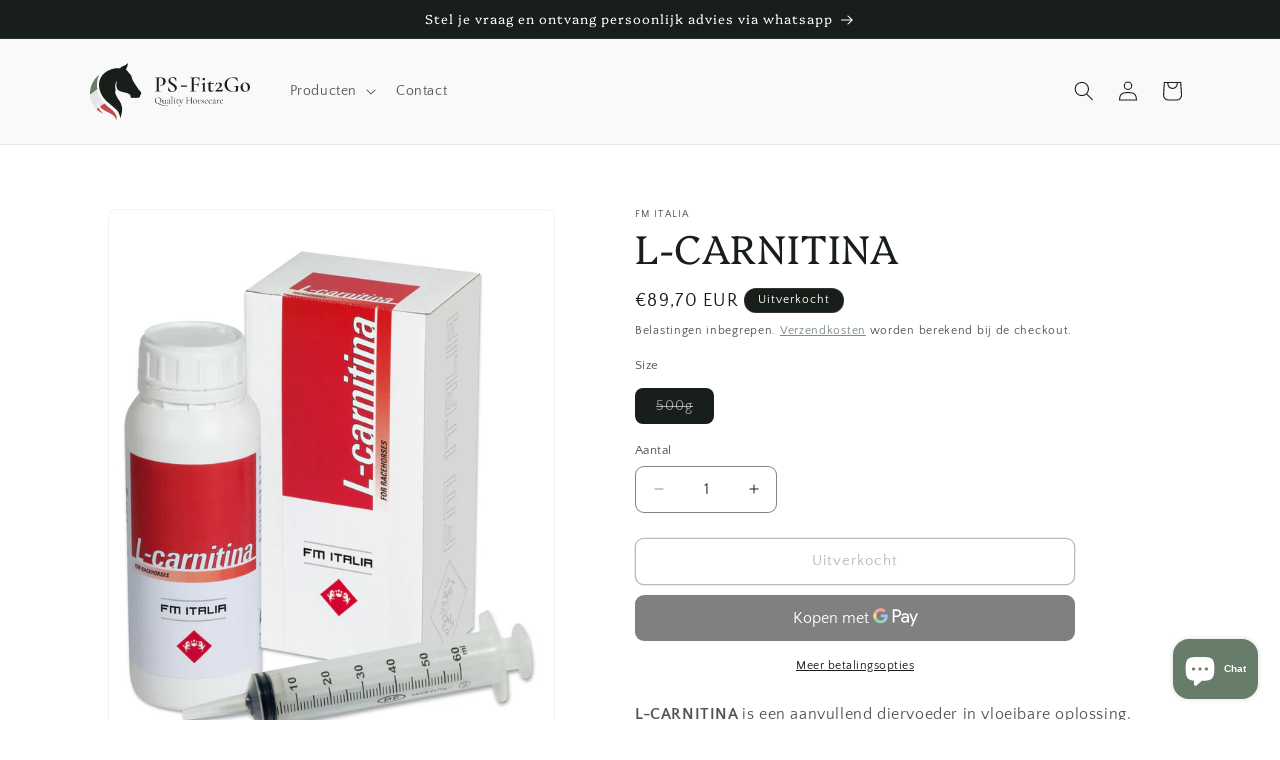

--- FILE ---
content_type: image/svg+xml
request_url: https://ps-fit2go.com/cdn/shop/files/PSFIT2GO_LOGO-REGULAR_HORIZ_DARK.svg?v=1730127963&width=160
body_size: 6390
content:
<svg viewBox="0 0 800 287.71" xmlns="http://www.w3.org/2000/svg" data-sanitized-data-name="Laag 2" data-name="Laag 2" id="Laag_2">
  <defs>
    <style>
      .cls-1 {
        fill: #181e19;
      }

      .cls-1, .cls-2, .cls-3, .cls-4 {
        stroke-width: 0px;
      }

      .cls-2 {
        fill: #c14b4f;
      }

      .cls-3 {
        fill: #677c69;
      }

      .cls-4 {
        fill: #e5e5e5;
      }
    </style>
  </defs>
  <g data-sanitized-data-name="Laag 1" data-name="Laag 1" id="Laag_1-2">
    <g>
      <g>
        <path d="M187.75,0c.95,5.52.68,11.18-.81,16.58-1.48,5.4-4.14,10.41-7.78,14.66l28.15,32.95c.35,3.86,1.05,7.68,2.08,11.42,2.22,8.06,5.46,13.64,11.21,22.63,15.02,23.44,22.53,35.16,27.41,39.45,2.58,2.22,4.64,4.99,6.02,8.1,1.05,2.4,2.43,5.56,1.45,8.93-.97,3.37-3.36,3.63-4.57,7.89-.74,2.57,0,2.92-.84,4.98-1.62,4.03-5.65,5.78-6.23,6.02-4.95,2.06-9.46-.06-10.17-.42-.53.63-1.19,1.14-1.93,1.5-.74.36-1.56.55-2.38.57s-1.64-.14-2.41-.46c-.76-.32-1.44-.8-2-1.41-3.31.93-6.73,1.41-10.17,1.45-4.58.05-7.52.08-9.76-2.08-2.24-2.15-2.67-5.53-2.7-5.81-.07-1.04,0-2.09.21-3.11.52-5.4-12.45-11.22-12.45-11.22-10.69-4.78-15.26-4.24-27.82-7.87-11.77-3.41-17.62-5.12-22.22-9.96-7.41-7.82-8.05-18.3-8.31-22.64-.41-7.36,1.02-14.71,4.16-21.38.05-.29.08-.65-.09-.75-.34-.21-1.3.84-1.63,1.18-4.26,4.57-6.24,11.74-6.24,11.74-1.05,3.81-2.25,8.14-2.27,14.21-.01,5.57.95,11.1,2.85,16.34-1.63,3.62-2.51,7.54-2.56,11.51-.05,5.46,1.55,9.42,4.12,15.63,2.28,5.37,4.99,10.55,8.1,15.49,4.76,7.73,6.1,8.23,10.37,15.63,2.19,3.7,4.14,7.55,5.82,11.51,0,0,4.05,9.67,5.69,20.17,3.57,23.07-8.6,51.55-9.24,53-.48-8.9-2.71-17.63-6.56-25.67-5.98-12.3-14.2-19.19-26.24-29.47-23.15-19.75-34.72-29.65-37.63-32.67-8.08-8.4-28.22-29.28-33.55-61.25-1.48-8.88-5.4-32.4,7.58-55.71,10.69-19.2,27.34-28.39,36.17-33.25,10.85-6.02,22.71-9.97,35-11.67,8.23-1.07,16.56-1.07,24.79,0,2.03-2.69,4.45-5.08,7.17-7.08,5.4-3.95,9.73-4.64,14.25-6.6,4.29-1.84,10.1-5.42,15.96-13.08Z" class="cls-1"></path>
        <g>
          <path d="M36.47,131.91L.17,159.16c-.3-5.53-.14-9.84-.03-12.41.29-6.65,1.75-25.92,12.67-47.63,8.01-15.86,19.42-29.76,33.42-40.71-7.5,15.74-11.55,32.9-11.89,50.33-.04,2.27-.08,11.1,2.13,23.18Z" class="cls-3"></path>
          <path d="M49.1,219.28c-4.17-4.87-9.44-12.53-13.23-23.75.34,5.9,1.59,16.61,7.01,28.42l-10.27,7.71c-3.34-3.2-6.65-6.78-9.81-10.8C5.17,198.48.98,174.28.17,159.16l36.29-27.24c2.68,14.69,8.69,34.18,22.07,52.49,1.63,2.24,6.64,9.08,13.98,17.31l-23.41,17.57Z" class="cls-4"></path>
          <g>
            <path d="M68.12,254.28c-8.46-3.35-22.32-9.99-35.51-22.62l10.27-7.71c1.61,3.52,3.6,7.13,6.04,10.75,5.17,7.63,11.68,14.26,19.2,19.58Z" class="cls-2"></path>
            <path d="M131.51,287.71c-1.62-6.63-4.71-14.32-10.75-21.12-4.65-5.24-10.08-8.43-20.74-14.6-11.12-6.42-12.44-6.16-21.89-11.52-11.84-6.7-19.6-11.09-26.89-18.82-.66-.7-1.38-1.49-2.13-2.37l23.41-17.57c7.83,8.78,18.31,19.16,30.19,27.23,7.5,5.03,14.12,11.26,19.59,18.44,7.82,10.3,9.56,17.94,9.99,19.97,1.36,6.75,1.1,13.73-.77,20.36Z" class="cls-2"></path>
          </g>
        </g>
      </g>
      <g>
        <g>
          <path d="M484.94,112.82l-29.94.19c-.22-.04-.48.76-.76,2.39-.13.74-.2,1.47-.21,2.2-.01.73.06,1.06.23,1.01l29.72-.22c.16-.05.35-.36.56-.93.21-.57.38-1.19.5-1.86.12-.67.17-1.31.16-1.92,0-.61-.09-.89-.25-.85Z" class="cls-1"></path>
          <g>
            <path d="M371.88,76.93c-4.37-3.16-10.24-4.74-17.61-4.74-2.11,0-3.93.04-5.48.11-1.54.08-2.77.15-3.67.23-2.48.23-4.59.34-6.32.34-2.03,0-4.7-.07-8.02-.23l-5.87-.11c-.23,0-.34.23-.34.68s.11.68.34.68c2.48,0,4.33.21,5.53.62,1.2.41,2.01,1.15,2.43,2.2.41,1.05.62,2.71.62,4.97v52.27c0,2.26-.21,3.93-.62,5.02-.41,1.09-1.2,1.83-2.37,2.2-1.17.38-3.03.56-5.59.56-.23,0-.34.23-.34.68s.11.68.34.68c2.48,0,4.44-.04,5.87-.11l8.13-.11,9.82.11c1.73.08,4.14.11,7.22.11.23,0,.34-.23.34-.68s-.11-.68-.34-.68c-3.46,0-6-.23-7.62-.68-1.62-.45-2.71-1.22-3.27-2.31-.56-1.09-.85-2.84-.85-5.25v-51.59c0-2.18.19-3.78.56-4.8.38-1.02,1.03-1.71,1.98-2.09.94-.38,2.31-.56,4.12-.56,4.97,0,8.82,1.64,11.57,4.91,2.75,3.27,4.12,7.88,4.12,13.83s-1.35,10.65-4.06,13.89c-2.71,3.24-6.02,4.85-9.93,4.85-1.51,0-2.82-.15-3.95-.45-.15-.07-.28,0-.4.23-.11.23-.17.45-.17.68,0,.38.07.56.23.56,1.5.38,3.31.56,5.42.56,3.99,0,7.88-.83,11.68-2.48,3.8-1.65,6.92-4.14,9.37-7.45,2.44-3.31,3.67-7.34,3.67-12.08,0-6.55-2.18-11.4-6.55-14.56Z" class="cls-1"></path>
            <path d="M425.9,109.33c-2.22-1.73-5.25-3.8-9.09-6.21-3.54-2.26-6.32-4.16-8.35-5.7-2.03-1.54-3.75-3.39-5.14-5.53-1.39-2.15-2.09-4.61-2.09-7.39,0-3.31,1-5.96,2.99-7.96s4.69-2.99,8.07-2.99c5.04,0,8.82,1.86,11.35,5.59,2.52,3.73,4.53,7.88,6.04,12.47.15.23.39.3.73.23.34-.07.51-.26.51-.56l-.23-15.24c0-.98-.56-1.69-1.69-2.14-1.81-.75-3.99-1.37-6.55-1.86-2.56-.49-5.08-.73-7.56-.73-3.84,0-7.51.66-11.01,1.98-3.5,1.32-6.34,3.33-8.52,6.04-2.18,2.71-3.27,6.02-3.27,9.93,0,3.16.71,5.93,2.14,8.3,1.43,2.37,3.16,4.37,5.19,5.98,2.03,1.62,4.85,3.59,8.47,5.93,3.69,2.41,6.6,4.44,8.75,6.1,2.14,1.66,3.95,3.73,5.42,6.21,1.47,2.48,2.2,5.38,2.2,8.69,0,4.14-1.09,7.09-3.27,8.86-2.18,1.77-4.93,2.65-8.24,2.65-4.89,0-8.94-1.99-12.14-5.98-3.2-3.99-6.04-9.07-8.52-15.24-.08-.3-.3-.43-.68-.4-.38.04-.56.21-.56.51v.11l.68,17.05c.07.98.45,1.69,1.13,2.14,1.73,1.2,4.27,2.22,7.62,3.05,3.35.83,6.6,1.24,9.77,1.24,4.67,0,8.82-.85,12.47-2.54,3.65-1.69,6.47-4.04,8.47-7.06,1.99-3.01,2.99-6.43,2.99-10.27,0-3.39-.79-6.34-2.37-8.86-1.58-2.52-3.48-4.65-5.7-6.38Z" class="cls-1"></path>
          </g>
          <g>
            <path d="M569.03,86.53c1.88,0,3.33-.53,4.35-1.58,1.02-1.05,1.52-2.56,1.52-4.52,0-1.81-.51-3.24-1.52-4.29-1.02-1.05-2.47-1.58-4.35-1.58s-3.48.53-4.57,1.58c-1.09,1.06-1.64,2.48-1.64,4.29,0,1.96.54,3.46,1.64,4.52,1.09,1.06,2.61,1.58,4.57,1.58Z" class="cls-1"></path>
            <path d="M546.9,72.53h-46.96c-.23,0-.34.23-.34.68s.11.68.34.68c2.48,0,4.33.21,5.53.62,1.2.41,2.01,1.15,2.43,2.2.41,1.05.62,2.71.62,4.97v52.27c0,2.26-.23,3.93-.68,5.02-.45,1.09-1.3,1.83-2.54,2.2-1.24.38-3.22.56-5.93.56-.23,0-.34.23-.34.68s.11.68.34.68c2.56,0,4.55-.04,5.98-.11l8.24-.11,11.06.11c1.73.08,4.14.11,7.23.11.15,0,.23-.23.23-.68s-.08-.68-.23-.68c-3.69,0-6.42-.23-8.18-.68-1.77-.45-2.95-1.22-3.56-2.31-.6-1.09-.9-2.84-.9-5.25v-24.27h9.03c8.65,0,12.98,3.2,12.98,9.6,0,.23.23.34.68.34s.68-.11.68-.34l-.11-5.87c-.08-1.13-.11-2.86-.11-5.19l.11-9.93c0-.15-.23-.23-.68-.23s-.68.08-.68.23c0,5.64-4.22,8.47-12.64,8.47h-9.26v-24.5c0-2.26.56-3.88,1.69-4.85,1.13-.98,3.05-1.47,5.76-1.47h4.63c8.58,0,13.77,4.25,15.58,12.76.07.23.32.32.73.28.41-.04.62-.13.62-.28l-.23-14.68c0-.68-.38-1.02-1.13-1.02Z" class="cls-1"></path>
            <path d="M580.65,141.73c-2.56,0-4.27-.53-5.14-1.58-.87-1.05-1.3-3.12-1.3-6.21v-20.66c0-4.29.07-8.02.23-11.18v-2.37c0-.23-.17-.51-.51-.85s-.66-.51-.96-.51l-.34.11-16.26,7.56c-.23.15-.26.41-.11.79.15.38.38.56.68.56h.11c1.81-.9,3.31-1.35,4.52-1.35,1.28,0,2.18.58,2.71,1.75.53,1.17.79,3.03.79,5.59v20.55c0,3.09-.43,5.16-1.3,6.21-.87,1.05-2.58,1.58-5.14,1.58-.23,0-.34.23-.34.68s.11.68.34.68c1.88,0,3.35-.04,4.4-.11l6.55-.11,6.55.11c1.13.08,2.63.11,4.52.11.23,0,.34-.23.34-.68s-.11-.68-.34-.68Z" class="cls-1"></path>
            <path d="M619.83,135.86l-.23.11c-2.79,2.18-5.76,3.27-8.92,3.27-2.64,0-4.69-.69-6.15-2.09-1.47-1.39-2.2-3.56-2.2-6.49v-27.26c5.21.17,10.07.75,14.56,1.75.3.08.58-.23.85-.9.26-.68.39-1.35.39-2.03s-.1-1.3-.28-1.86c-.19-.56-.36-.85-.51-.85-5.8.59-10.8.95-15.01,1.07v-8.86c0-.3-.26-.45-.79-.45s-.83.15-.9.45c-1.81,5.8-6.25,8.84-13.32,9.14-.08,0-.17.1-.28.28-.11.19-.17.39-.17.62s.06.43.17.62c.11.19.21.28.28.28,2.26,0,3.78.41,4.57,1.24.79.83,1.19,2.48,1.19,4.97v25.51c0,3.61,1.11,6.19,3.33,7.73,2.22,1.54,4.95,2.31,8.18,2.31,2.78,0,5.42-.58,7.9-1.75,2.48-1.17,5.12-3.03,7.9-5.59.23-.15.24-.39.06-.73-.19-.34-.39-.51-.62-.51Z" class="cls-1"></path>
            <path d="M663.52,128.75c-.38,0-.56.08-.56.23-.53,2.03-1.62,3.48-3.27,4.35-1.66.87-4.05,1.41-7.17,1.64-3.12.23-8.07.34-14.85.34-.38,0-.62-.07-.73-.23-.11-.15-.06-.34.17-.56l4.06-3.05c4.14-3.08,7.41-5.68,9.82-7.79,2.41-2.11,4.44-4.42,6.1-6.94,1.65-2.52,2.48-5.14,2.48-7.85,0-3.24-1.15-5.85-3.44-7.85-2.3-1.99-5.48-2.99-9.54-2.99-2.48,0-5.38.53-8.69,1.58-1.58.53-2.71.79-3.39.79-1.13,0-1.69-.6-1.69-1.81,0-.53.04-.98.11-1.35.07-.07.02-.17-.17-.28-.19-.11-.39-.17-.62-.17-.3,0-.45.08-.45.23l-4.74,18.51c-.08.3.23.45.9.45.3,0,.45-.04.45-.11,1.58-4.89,3.33-8.56,5.25-11.01,1.92-2.44,4.31-3.67,7.17-3.67,2.71,0,4.85,1,6.43,2.99,1.58,2,2.37,4.46,2.37,7.39,0,2.41-.68,4.78-2.03,7.11-1.35,2.33-3.63,5.1-6.83,8.3-3.2,3.2-8.11,7.7-14.73,13.49-.3.3-.36.81-.17,1.52.19.72.47,1.07.85,1.07h34.54c.3,0,.55-.13.73-.39.19-.26.28-.55.28-.85l2.14-12.76c0-.23-.26-.34-.79-.34Z" class="cls-1"></path>
            <path d="M744.68,115.21c-4.06.23-7.98.34-11.74.34s-8.77-.19-15.01-.56c-.15,0-.28.1-.4.28-.11.19-.17.39-.17.62,0,.6.23.9.68.9,3.84,0,6.53.26,8.07.79,1.54.53,2.54,1.56,2.99,3.1.45,1.54.68,4.27.68,8.18s-.41,6.62-1.24,8.58c-.83,1.96-2.14,3.31-3.95,4.06-1.81.75-4.33,1.13-7.56,1.13-6.47,0-12.16-1.62-17.05-4.85-4.89-3.24-8.68-7.66-11.35-13.26-2.67-5.61-4.01-11.83-4.01-18.68,0-6.47,1.22-12.17,3.67-17.1,2.44-4.93,5.79-8.71,10.05-11.35,4.25-2.63,8.98-3.95,14.17-3.95,6.55,0,11.93,1.96,16.14,5.87,4.21,3.91,7.15,8.28,8.81,13.1.07.23.32.3.73.23.41-.07.62-.23.62-.45l-1.47-14.79c-.08-1.05-.17-1.67-.28-1.86-.11-.19-.55-.43-1.3-.73-2.18-1.13-5.06-1.99-8.64-2.6-3.58-.6-7.24-.9-11.01-.9-8.2,0-15.62,1.52-22.24,4.57-6.62,3.05-11.82,7.36-15.58,12.93-3.76,5.57-5.64,11.97-5.64,19.19,0,6.77,1.65,12.93,4.97,18.46,3.31,5.53,8.11,9.92,14.39,13.15,6.28,3.24,13.68,4.85,22.18,4.85,7.38,0,15.8-1.05,25.29-3.16.53-.15.86-.3,1.02-.45.15-.15.23-.45.23-.9,0-.38-.13-1.28-.4-2.71-.26-1.43-.39-3.84-.39-7.22,0-4.21.09-7.21.28-8.97.19-1.77.6-2.94,1.24-3.5.64-.56,1.71-.81,3.22-.73.38,0,.55-.26.51-.79-.04-.53-.21-.79-.51-.79Z" class="cls-1"></path>
            <path d="M797.29,109.96c-1.81-3.57-4.42-6.45-7.85-8.64-3.43-2.18-7.43-3.27-12.02-3.27-3.99,0-7.89.85-11.68,2.54-3.8,1.69-6.93,4.25-9.37,7.68-2.45,3.43-3.67,7.58-3.67,12.47,0,4.29.94,8.26,2.82,11.91,1.88,3.65,4.55,6.55,8.02,8.69,3.46,2.14,7.45,3.22,11.97,3.22s8.43-.96,12.19-2.88c3.76-1.92,6.75-4.65,8.97-8.18,2.22-3.54,3.33-7.56,3.33-12.08,0-4.06-.9-7.88-2.71-11.46ZM786.57,137.9c-1.81,2.94-4.37,4.4-7.68,4.4-2.94,0-5.59-1.09-7.96-3.27-2.37-2.18-4.23-5.21-5.59-9.09-1.35-3.88-2.03-8.26-2.03-13.15,0-5.42.88-9.52,2.65-12.31,1.77-2.78,4.35-4.18,7.73-4.18,2.86,0,5.48.98,7.85,2.94,2.37,1.96,4.25,4.82,5.64,8.58,1.39,3.76,2.09,8.17,2.09,13.21,0,5.64-.9,9.93-2.71,12.87Z" class="cls-1"></path>
          </g>
        </g>
        <g>
          <path d="M392.18,212.21c-2.61.81-6.14,1.21-10.59,1.21-4,0-8.36-.49-13.08-1.47-4.72-.98-9.26-2.31-13.61-3.96-4.18-1.6-7.69-3.3-10.53-5.12,1.38-.35,2.71-.88,3.98-1.57,2.59-1.42,4.67-3.35,6.21-5.8,1.55-2.45,2.32-5.14,2.32-8.07,0-2.64-.62-5.14-1.86-7.49-1.24-2.35-3.02-4.25-5.34-5.68-2.32-1.43-5.01-2.15-8.07-2.15-2.74,0-5.42.6-8.05,1.79-2.63,1.19-4.78,2.97-6.45,5.34-1.68,2.37-2.51,5.21-2.51,8.53,0,2.84.64,5.46,1.91,7.86,1.27,2.4,3.08,4.3,5.42,5.71,1.94,1.16,4.11,1.84,6.5,2.03,14.52,7.55,28.08,11.33,40.67,11.33,3.26,0,5.88-.19,7.88-.58,2-.39,3.79-.84,5.37-1.35.1-.03.11-.14.05-.31-.07-.18-.13-.25-.19-.22ZM329.95,194.34c-1.13-2.5-1.69-5.26-1.69-8.29,0-4,1-7.14,3-9.43,2-2.29,4.77-3.43,8.32-3.43,2.74,0,5.13.66,7.18,1.98,2.05,1.32,3.63,3.16,4.76,5.51,1.13,2.35,1.69,5.05,1.69,8.07,0,2.87-.51,5.33-1.52,7.37-1.02,2.05-2.4,3.6-4.16,4.67-1.76,1.06-3.73,1.6-5.92,1.6-2.58,0-4.88-.72-6.91-2.15-2.03-1.43-3.61-3.4-4.74-5.9Z" class="cls-1"></path>
          <path d="M359.78,186.78h.05c.64-.32,1.19-.48,1.64-.48.52,0,.89.28,1.11.85.23.56.34,1.47.34,2.73v7.4c0,1.93.45,3.41,1.35,4.42.9,1.02,2.16,1.52,3.77,1.52s3.05-.44,4.5-1.33c1.06-.65,2.13-1.58,3.19-2.77v.18c0,1.19.14,2.16.44,2.9.29.74.6,1.11.92,1.11l.19-.05,5.66-2.66c.13-.06.17-.17.12-.31-.05-.15-.14-.22-.27-.22h-.1c-1.16.45-2.01.68-2.56.68-.61,0-1.05-.24-1.31-.73-.26-.48-.39-1.27-.39-2.37v-13.54c0-.1-.06-.19-.17-.27-.11-.08-.22-.12-.31-.12l-.14.05-5.37,2.42c-.13.03-.17.14-.12.31.05.18.14.27.27.27h.05c.64-.32,1.19-.48,1.64-.48.55,0,.93.27,1.14.82.21.55.31,1.47.31,2.76v8.41c-.69.75-1.46,1.38-2.32,1.89-1.26.74-2.5,1.11-3.72,1.11-2.71,0-4.06-1.87-4.06-5.61v-11.56c0-.1-.06-.19-.17-.27-.11-.08-.22-.12-.31-.12l-.19.05-5.37,2.42c-.13.03-.16.14-.1.31.06.18.16.27.29.27Z" class="cls-1"></path>
          <path d="M403.15,200.22h-.1c-.97.42-1.77.63-2.42.63s-1.11-.26-1.4-.77c-.29-.52-.44-1.34-.44-2.47v-9.04c0-1.58-.34-2.79-1.02-3.63-.68-.84-1.68-1.26-3-1.26-1.1,0-2.34.26-3.72.77-1.39.52-2.58,1.16-3.58,1.93-1,.77-1.5,1.55-1.5,2.32,0,.39.14.73.41,1.02.27.29.67.44,1.18.44.61,0,1.04-.18,1.28-.53.24-.35.43-.84.56-1.45.19-.93.57-1.77,1.14-2.49.56-.73,1.39-1.09,2.49-1.09,2.03,0,3.05,1.81,3.05,5.42v3.28l-5.32,1.99c-1.77.65-3.05,1.32-3.82,2.03-.77.71-1.16,1.55-1.16,2.51s.33,1.76.99,2.39c.66.63,1.59.94,2.78.94.68,0,1.32-.11,1.93-.34.61-.23,1.32-.6,2.13-1.11l2.51-1.63c.07.8.23,1.47.49,2.01.35.74.77,1.11,1.26,1.11.13,0,.26-.03.39-.1l4.98-2.37c.13-.06.18-.17.14-.31-.03-.14-.11-.22-.24-.22ZM394.06,200.61c-.9.52-1.68.77-2.32.77-.81,0-1.46-.27-1.96-.8-.5-.53-.75-1.18-.75-1.96,0-.64.2-1.2.6-1.67.4-.47,1.06-.88,1.96-1.23l4.5-1.74v5.17c0,.08,0,.14,0,.22l-2.04,1.23Z" class="cls-1"></path>
          <path d="M414.17,202.25c-.87,0-1.52-.1-1.93-.29-.42-.19-.7-.52-.85-.97-.15-.45-.22-1.14-.22-2.08v-30.75c0-.1-.05-.19-.15-.27-.1-.08-.19-.12-.29-.12s-.18.02-.24.05l-6.19,2.95c-.1.03-.12.13-.07.29.05.16.12.24.22.24h.1c1-.45,1.74-.68,2.22-.68.58,0,.98.26,1.21.77.23.52.34,1.35.34,2.51v25c0,.94-.08,1.64-.24,2.1-.16.47-.45.79-.87.97-.42.18-1.06.27-1.93.27-.1,0-.14.1-.14.29s.05.29.14.29c.77,0,1.39-.02,1.84-.05l2.61-.05,2.71.05c.45.03,1.03.05,1.74.05.1,0,.14-.1.14-.29s-.05-.29-.14-.29Z" class="cls-1"></path>
          <path d="M422.44,178.07c.64,0,1.14-.18,1.5-.53.35-.35.53-.85.53-1.5s-.18-1.14-.53-1.5c-.35-.35-.85-.53-1.5-.53s-1.16.18-1.55.53c-.39.36-.58.85-.58,1.5s.19,1.14.58,1.5c.39.36.9.53,1.55.53Z" class="cls-1"></path>
          <path d="M427.23,202.25c-.87,0-1.52-.09-1.93-.27-.42-.18-.71-.49-.87-.94-.16-.45-.24-1.16-.24-2.13v-9.09c0-1.45.02-2.71.05-3.77.03-1.06.05-1.71.05-1.93,0-.1-.05-.19-.15-.27-.1-.08-.18-.12-.24-.12l-.19.05-6.29,2.9c-.1.07-.11.18-.05.34.06.16.16.24.29.24h.05c.87-.45,1.6-.68,2.18-.68s.99.26,1.23.77c.24.52.36,1.35.36,2.51v9.04c0,.97-.08,1.68-.24,2.13-.16.45-.46.77-.89.94-.44.18-1.09.27-1.96.27-.06,0-.1.1-.1.29s.03.29.1.29c.77,0,1.39-.02,1.84-.05l2.61-.05,2.61.05c.45.03,1.05.05,1.79.05.1,0,.15-.1.15-.29s-.05-.29-.15-.29Z" class="cls-1"></path>
          <path d="M444.35,200.53c-.06-.14-.16-.22-.29-.22l-.1.05c-1.1.9-2.39,1.35-3.87,1.35-2.55,0-3.82-1.31-3.82-3.92v-12.03c2.49.05,4.67.3,6.53.76.13.03.25-.09.36-.36.11-.27.17-.54.17-.8,0-.29-.04-.56-.12-.8-.08-.24-.15-.36-.22-.36-2.61.28-4.85.44-6.72.47v-3.57c0-.1-.11-.15-.34-.15-.26,0-.39.05-.39.15-.13,1.1-.6,1.97-1.4,2.64-.81.66-1.85,1.01-3.14,1.04-.13,0-.19.1-.19.31s.06.31.19.31c.77,0,1.32.06,1.64.17.32.11.54.35.65.7.11.35.17.95.17,1.79v11.36c0,1.42.44,2.43,1.31,3.05.87.61,1.98.92,3.34.92,1.03,0,2.02-.19,2.97-.58.95-.39,2.02-1.05,3.22-1.98.1-.06.11-.17.05-.31Z" class="cls-1"></path>
          <path d="M466.2,184.17c-.68,0-1.18.02-1.5.05l-1.74.05-2.9-.05c-.45-.03-1.11-.05-1.98-.05-.07,0-.1.1-.1.29s.03.29.1.29c1.32,0,2.27.15,2.85.46.58.31.87.83.87,1.57,0,.45-.13,1.06-.39,1.84l-3.87,11.14-6.38-13.13c-.16-.32-.24-.58-.24-.77,0-.74.93-1.11,2.8-1.11.06,0,.1-.1.1-.29s-.03-.29-.1-.29c-.81,0-1.43.02-1.89.05l-3.09.05c-.68,0-1.21-.02-1.6-.05l-1.64-.05c-.07,0-.1.1-.1.29s.03.29.1.29c.61,0,1.11.22,1.5.65.39.44.95,1.36,1.69,2.78l7.38,14.98c-1.03,2.67-1.91,4.79-2.66,6.34-.82,1.71-1.59,2.93-2.3,3.65-.71.73-1.47,1.09-2.27,1.09-.45,0-.83-.08-1.14-.24-.31-.16-.49-.26-.56-.29-.32-.23-.63-.39-.92-.48-.29-.1-.65-.14-1.06-.14s-.77.13-1.06.39c-.29.26-.44.61-.44,1.06,0,.61.23,1.08.7,1.4.47.32,1.06.48,1.77.48,1.45,0,2.73-.38,3.84-1.14,1.11-.76,2.19-2.01,3.24-3.77,1.05-1.76,2.17-4.2,3.36-7.33l5.9-15.71c.48-1.35,1.02-2.31,1.62-2.88.6-.56,1.3-.85,2.1-.85.1,0,.15-.1.15-.29s-.05-.29-.15-.29Z" class="cls-1"></path>
          <path d="M508.72,174.4c.21-.45.6-.77,1.18-.94.58-.18,1.48-.27,2.71-.27.1,0,.15-.1.15-.29s-.05-.29-.15-.29l-2.37.05c-1.35.07-2.47.1-3.34.1-.94,0-2.11-.03-3.53-.1l-2.32-.05c-.1,0-.14.1-.14.29s.05.29.14.29c1.26,0,2.18.1,2.76.29.58.19.97.52,1.18.99.21.47.31,1.18.31,2.15v9.96h-18.57v-9.96c0-.97.1-1.68.31-2.15.21-.47.61-.8,1.21-.99.6-.19,1.51-.29,2.73-.29.06,0,.1-.1.1-.29s-.03-.29-.1-.29l-2.32.05c-1.42.07-2.6.1-3.53.1-.81,0-1.89-.03-3.24-.1l-2.47-.05c-.07,0-.1.1-.1.29s.03.29.1.29c1.22,0,2.13.09,2.71.27.58.18.97.49,1.18.94.21.45.31,1.16.31,2.13v22.39c0,.97-.1,1.68-.31,2.15-.21.47-.61.78-1.21.94-.6.16-1.51.24-2.73.24-.07,0-.1.1-.1.29s.03.29.1.29c1.03,0,1.84-.02,2.42-.05l3.34-.05,3.48.05c.58.03,1.37.05,2.37.05.06,0,.1-.1.1-.29s-.03-.29-.1-.29c-1.26,0-2.18-.08-2.76-.24-.58-.16-.98-.48-1.18-.94-.21-.47-.31-1.18-.31-2.15v-11.31h18.57v11.31c0,.97-.1,1.68-.31,2.15-.21.47-.6.78-1.18.94-.58.16-1.5.24-2.76.24-.1,0-.14.1-.14.29s.05.29.14.29c.97,0,1.74-.02,2.32-.05l3.53-.05,3.34.05c.58.03,1.37.05,2.37.05.1,0,.15-.1.15-.29s-.05-.29-.15-.29c-1.23,0-2.13-.08-2.71-.24-.58-.16-.98-.48-1.18-.94-.21-.47-.31-1.18-.31-2.15v-22.39c0-.97.1-1.68.31-2.13Z" class="cls-1"></path>
          <path d="M531.42,184.94c-1.42-.93-3.08-1.4-4.98-1.4-1.64,0-3.26.36-4.86,1.09-1.6.73-2.9,1.82-3.92,3.29-1.02,1.47-1.52,3.25-1.52,5.34,0,1.84.39,3.54,1.16,5.1.77,1.56,1.88,2.8,3.31,3.72,1.43.92,3.09,1.38,4.96,1.38s3.54-.41,5.1-1.23c1.56-.82,2.81-1.98,3.75-3.48.93-1.5,1.4-3.25,1.4-5.25,0-1.71-.38-3.33-1.14-4.86-.76-1.53-1.85-2.76-3.26-3.7ZM531.09,200.65c-.97,1.26-2.34,1.89-4.11,1.89-1.45,0-2.76-.48-3.92-1.45-1.16-.97-2.06-2.27-2.71-3.92-.65-1.64-.97-3.45-.97-5.42,0-2.35.48-4.16,1.43-5.42.95-1.26,2.3-1.89,4.04-1.89,1.48,0,2.8.44,3.96,1.33,1.16.89,2.07,2.12,2.73,3.7.66,1.58.99,3.37.99,5.37,0,2.61-.48,4.55-1.45,5.8Z" class="cls-1"></path>
          <path d="M552.89,184.31c-.65-.39-1.32-.58-2.03-.58-.81,0-1.68.38-2.61,1.14-.7.57-1.62,1.52-2.76,2.86v-.03c0-1.16-.16-2.11-.48-2.85-.32-.74-.63-1.11-.92-1.11-.13,0-.23.02-.29.05l-5.61,2.66c-.13.07-.17.17-.12.31.05.15.14.22.27.22h.1c1.22-.48,2.09-.73,2.61-.73.61,0,1.05.24,1.31.73.26.48.39,1.27.39,2.37v9.57c0,.97-.07,1.68-.22,2.13-.15.45-.43.77-.85.94-.42.18-1.06.27-1.93.27-.1,0-.14.1-.14.29s.05.29.14.29c.74,0,1.32-.02,1.74-.05l2.66-.05,3.58.05c.61.03,1.43.05,2.47.05.13,0,.19-.1.19-.29s-.07-.29-.19-.29c-1.35,0-2.35-.09-3-.27-.65-.18-1.09-.49-1.33-.94-.24-.45-.36-1.16-.36-2.13v-10.39c.86-1,1.51-1.68,1.93-2.04.58-.48,1.11-.73,1.6-.73.35,0,.66.07.92.19.26.13.53.32.82.58.29.23.54.4.75.51.21.11.46.17.75.17.48,0,.87-.15,1.16-.44.29-.29.44-.64.44-1.06,0-.55-.32-1.02-.97-1.4Z" class="cls-1"></path>
          <path d="M567.03,193.4c-.63-.42-1.51-.92-2.64-1.5-1.45-.74-2.55-1.44-3.29-2.1-.74-.66-1.11-1.56-1.11-2.68,0-.87.23-1.52.7-1.96.47-.44,1.12-.65,1.96-.65,1.19,0,2.33.39,3.41,1.16,1.08.77,1.62,1.68,1.62,2.71,0,.07.1.1.29.1s.29-.03.29-.1l.05-2.03c.03-.35.05-.85.05-1.5,0-.13-.02-.23-.07-.31-.05-.08-.17-.15-.36-.22-1.06-.48-2.24-.73-3.53-.73-1.77,0-3.31.46-4.62,1.38-1.31.92-1.96,2.25-1.96,3.99,0,1,.22,1.84.65,2.51.44.68.97,1.23,1.6,1.64.63.42,1.47.89,2.54,1.4,1,.52,1.79.96,2.37,1.33.58.37,1.07.87,1.47,1.5.4.63.6,1.39.6,2.3s-.28,1.64-.85,2.1c-.56.47-1.35.7-2.34.7-1.29,0-2.43-.41-3.41-1.23-.98-.82-1.78-2.05-2.39-3.7-.03-.1-.14-.14-.31-.12-.18.02-.27.07-.27.17l.1,3.77c0,.26.1.45.29.58,1.39.97,2.93,1.45,4.64,1.45,2.09,0,3.75-.56,4.98-1.69,1.22-1.13,1.84-2.51,1.84-4.16,0-.97-.23-1.79-.68-2.47-.45-.68-.99-1.22-1.62-1.64Z" class="cls-1"></path>
          <path d="M588.86,200.12h-.05c-.87.55-1.65.95-2.34,1.21-.69.26-1.52.39-2.49.39-2.39,0-4.24-.87-5.56-2.61-1.32-1.74-1.98-4.01-1.98-6.82,0-.62.03-1.2.1-1.74l9.96-.04h1.98c.23,0,.38-.1.46-.29.08-.19.12-.52.12-.97,0-1.74-.48-3.09-1.45-4.06-.97-.97-2.35-1.45-4.16-1.45s-3.59.46-5.15,1.38c-1.56.92-2.8,2.18-3.7,3.77-.9,1.6-1.35,3.34-1.35,5.25,0,1.61.35,3.13,1.04,4.55.69,1.42,1.7,2.56,3.02,3.43,1.32.87,2.92,1.31,4.79,1.31,2.51,0,4.87-.93,7.06-2.8.06-.1.06-.2-.02-.31-.08-.11-.17-.17-.27-.17ZM581.85,184.7c1.22,0,2.19.42,2.9,1.26.71.84,1.06,2.06,1.06,3.67v.11s-9.19.16-9.19.16c.22-1.26.63-2.31,1.23-3.17.95-1.35,2.28-2.03,3.99-2.03Z" class="cls-1"></path>
          <path d="M608.98,200.12h-.05c-1.32,1.06-2.97,1.6-4.93,1.6-2.71,0-4.74-.87-6.09-2.61-1.35-1.74-2.03-3.96-2.03-6.67,0-2.35.51-4.23,1.52-5.63,1.02-1.4,2.42-2.1,4.23-2.1.9,0,1.6.16,2.08.48.48.32.93.81,1.35,1.45.55,1.06,1.26,1.6,2.13,1.6.52,0,.93-.15,1.23-.46.31-.31.46-.67.46-1.09,0-.84-.59-1.54-1.76-2.1-1.18-.56-2.47-.85-3.89-.85-1.71,0-3.38.41-5,1.23-1.63.82-2.96,2-3.99,3.53-1.03,1.53-1.55,3.33-1.55,5.39,0,1.61.34,3.14,1.02,4.59.68,1.45,1.72,2.64,3.14,3.55,1.42.92,3.17,1.38,5.27,1.38,1.35,0,2.6-.23,3.75-.7,1.14-.47,2.28-1.2,3.41-2.2.06-.06.06-.15-.02-.24-.08-.1-.17-.14-.27-.14Z" class="cls-1"></path>
          <path d="M630.64,200.22h-.1c-.97.42-1.77.63-2.42.63s-1.11-.26-1.4-.77c-.29-.52-.44-1.34-.44-2.47v-9.04c0-1.58-.34-2.79-1.02-3.63-.68-.84-1.68-1.26-3-1.26-1.1,0-2.34.26-3.72.77-1.39.52-2.58,1.16-3.58,1.93-1,.77-1.5,1.55-1.5,2.32,0,.39.14.73.41,1.02.27.29.67.44,1.18.44.61,0,1.04-.18,1.28-.53.24-.35.43-.84.56-1.45.19-.93.57-1.77,1.14-2.49.56-.73,1.39-1.09,2.49-1.09,2.03,0,3.05,1.81,3.05,5.42v3.28l-5.32,1.99c-1.77.65-3.05,1.32-3.82,2.03-.77.71-1.16,1.55-1.16,2.51s.33,1.76.99,2.39c.66.63,1.59.94,2.78.94.68,0,1.32-.11,1.93-.34.61-.23,1.32-.6,2.13-1.11l2.51-1.63c.07.8.23,1.47.49,2.01.35.74.77,1.11,1.26,1.11.13,0,.26-.03.39-.1l4.98-2.37c.13-.06.18-.17.14-.31-.03-.14-.11-.22-.24-.22ZM621.55,200.61c-.9.52-1.68.77-2.32.77-.81,0-1.46-.27-1.96-.8-.5-.53-.75-1.18-.75-1.96,0-.64.2-1.2.6-1.67.4-.47,1.06-.88,1.96-1.23l4.5-1.74v5.17c0,.08,0,.14,0,.22l-2.04,1.23Z" class="cls-1"></path>
          <path d="M646.16,184.31c-.65-.39-1.32-.58-2.03-.58-.81,0-1.68.38-2.61,1.14-.7.57-1.62,1.52-2.76,2.86v-.03c0-1.16-.16-2.11-.48-2.85-.32-.74-.63-1.11-.92-1.11-.13,0-.23.02-.29.05l-5.61,2.66c-.13.07-.17.17-.12.31.05.15.14.22.27.22h.1c1.22-.48,2.1-.73,2.61-.73.61,0,1.05.24,1.31.73.26.48.39,1.27.39,2.37v9.57c0,.97-.07,1.68-.22,2.13-.14.45-.43.77-.85.94-.42.18-1.06.27-1.93.27-.1,0-.15.1-.15.29s.05.29.15.29c.74,0,1.32-.02,1.74-.05l2.66-.05,3.58.05c.61.03,1.43.05,2.47.05.13,0,.19-.1.19-.29s-.06-.29-.19-.29c-1.35,0-2.35-.09-3-.27-.65-.18-1.09-.49-1.33-.94-.24-.45-.36-1.16-.36-2.13v-10.39c.86-1,1.51-1.68,1.93-2.04.58-.48,1.11-.73,1.6-.73.35,0,.66.07.92.19.26.13.53.32.82.58.29.23.54.4.75.51.21.11.46.17.75.17.48,0,.87-.15,1.16-.44.29-.29.44-.64.44-1.06,0-.55-.32-1.02-.97-1.4Z" class="cls-1"></path>
          <path d="M665.48,200.29c-.08-.11-.17-.17-.27-.17h-.05c-.87.55-1.65.95-2.34,1.21-.69.26-1.52.39-2.49.39-2.39,0-4.24-.87-5.56-2.61-1.32-1.74-1.98-4.01-1.98-6.82,0-.62.03-1.2.1-1.74l9.96-.04h1.98c.23,0,.38-.1.46-.29.08-.19.12-.52.12-.97,0-1.74-.48-3.09-1.45-4.06s-2.35-1.45-4.16-1.45-3.59.46-5.15,1.38c-1.56.92-2.8,2.18-3.7,3.77-.9,1.6-1.35,3.34-1.35,5.25,0,1.61.35,3.13,1.04,4.55.69,1.42,1.7,2.56,3.02,3.43,1.32.87,2.92,1.31,4.79,1.31,2.51,0,4.87-.93,7.06-2.8.06-.1.06-.2-.02-.31ZM658.2,184.7c1.22,0,2.19.42,2.9,1.26.71.84,1.06,2.06,1.06,3.67v.11s-9.19.16-9.19.16c.22-1.26.63-2.31,1.23-3.17.95-1.35,2.28-2.03,3.99-2.03Z" class="cls-1"></path>
        </g>
      </g>
    </g>
  </g>
</svg>

--- FILE ---
content_type: application/x-javascript; charset=utf-8
request_url: https://bundler.nice-team.net/app/shop/status/ps-fit2go-netherlands.myshopify.com.js?1769636622
body_size: -354
content:
var bundler_settings_updated='1735733783';